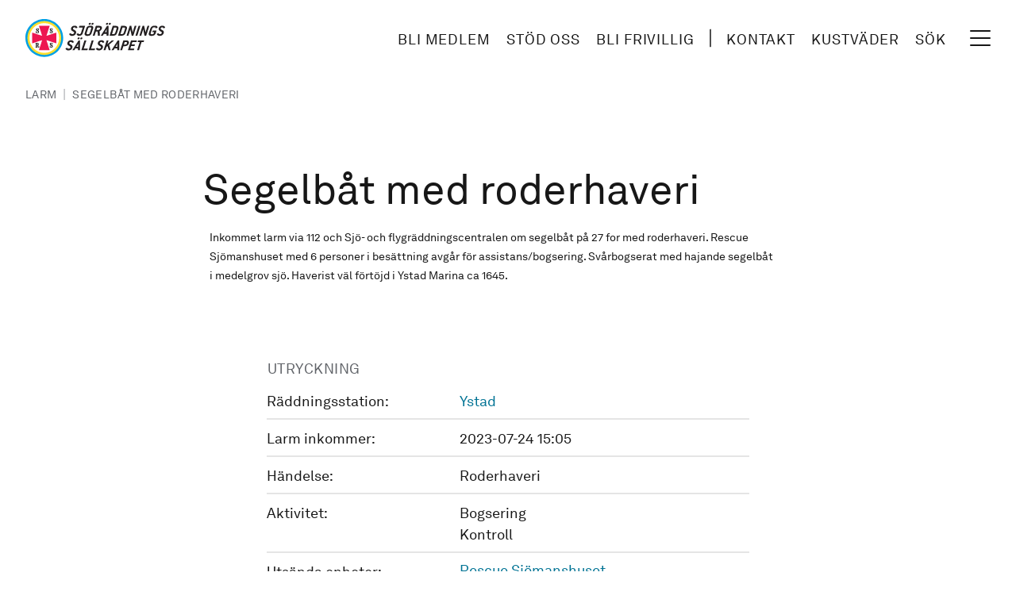

--- FILE ---
content_type: text/html; charset=UTF-8
request_url: https://www.sjoraddning.se/larm/segelbat-med-roderhaveri-3
body_size: 15933
content:
<!DOCTYPE html>
<html lang="sv" dir="ltr" prefix="og: https://ogp.me/ns#">
  <head>
    <meta charset="utf-8" />
<meta name="description" content="Inkommet larm via 112 och Sjö- och flygräddningscentralen om segelbåt på 27 for med roderhaveri. Rescue Sjömanshuset med 6 personer i besättning avgår för assistans/bogsering. Svårbogserat med hajande segelbåt i medelgrov sjö. Haverist väl förtöjd i Ystad Marina ca 1645." />
<link rel="canonical" href="https://www.sjoraddning.se/larm/segelbat-med-roderhaveri-3" />
<link rel="shortlink" href="https://www.sjoraddning.se/larm/segelbat-med-roderhaveri-3" />
<meta property="og:site_name" content="Sjöräddningssällskapet" />
<meta property="og:type" content="Larm" />
<meta property="og:url" content="https://www.sjoraddning.se/larm/segelbat-med-roderhaveri-3" />
<meta property="og:title" content="Segelbåt med roderhaveri, 24 jul 2023 - RS Ystad" />
<meta property="og:description" content="Inkommet larm via 112 och Sjö- och flygräddningscentralen om segelbåt på 27 for med roderhaveri. Rescue Sjömanshuset med 6 personer i besättning avgår för assistans/bogsering. Svårbogserat med hajande segelbåt i medelgrov sjö. Haverist väl förtöjd i Ystad Marina ca 1645." />
<meta property="og:updated_time" content="2023-07-24T18:16:02+02:00" />
<meta property="article:modified_time" content="2023-07-24T18:16:02+02:00" />
<meta property="article:expiration_time" content="2023-07-24T17:30:01+02:00" />
<meta name="twitter:card" content="summary" />
<meta name="twitter:title" content="Segelbåt med roderhaveri" />
<meta name="twitter:description" content="Inkommet larm via 112 och Sjö- och flygräddningscentralen om segelbåt på 27 for med roderhaveri. Rescue Sjömanshuset med 6 personer i besättning avgår för assistans/bogsering. Svårbogserat med hajande segelbåt i medelgrov sjö. Haverist väl förtöjd i Ystad Marina ca 1645." />
<meta name="twitter:url" content="https://www.sjoraddning.se/larm/segelbat-med-roderhaveri-3" />
<meta name="Generator" content="Drupal 10 (https://www.drupal.org)" />
<meta name="MobileOptimized" content="width" />
<meta name="HandheldFriendly" content="true" />
<meta name="viewport" content="width=device-width, initial-scale=1.0" />
<script type="text/javascript" id="CookieConsent" src="https://policy.app.cookieinformation.com/uc.js" data-culture="sv" data-iab-enabled></script>
<script type="application/ld+json">{
    "@context": "https://schema.org",
    "@graph": [
        {
            "@type": "Article",
            "name": "Segelbåt med roderhaveri",
            "headline": "Segelbåt med roderhaveri",
            "description": "Inkommet larm via 112 och Sjö- och flygräddningscentralen om segelbåt på 27 for med roderhaveri. Rescue Sjömanshuset med 6 personer i besättning avgår för assistans/bogsering. Svårbogserat med hajande segelbåt i medelgrov sjö. Haverist väl förtöjd i Ystad Marina ca 1645.",
            "datePublished": "2023-07-24T17:30:01+0200"
        }
    ]
}</script>
<link rel="icon" href="/themes/custom/ssrs/favicon.ico" type="image/vnd.microsoft.icon" />
<script src="/sites/default/files/google_tag/www_sjoraddning_se/google_tag.script.js?t90oi5" defer></script>

    <title>Segelbåt med roderhaveri, 24 jul 2023 - RS Ystad</title>
    <link rel="stylesheet" media="all" href="/sites/default/files/css/css_Q7z0anOGDwl1GG-z4tPzhr89y7zLfmOuYu6iFF1Dx5s.css?delta=0&amp;language=sv&amp;theme=ssrs&amp;include=eJwlyFEKACEIBcALJR4pjBUJLJdeP92-oq-BAQbYPIo4YS6v3dJVv2wR5pqb_PyG3tCZhIWpjYtAN4fQGlE" />
<link rel="stylesheet" media="all" href="/sites/default/files/css/css_Dlp2c2_PEQOTLvPtpmBVcliKKZPUuseouSS8a4yf8xQ.css?delta=1&amp;language=sv&amp;theme=ssrs&amp;include=eJwlyFEKACEIBcALJR4pjBUJLJdeP92-oq-BAQbYPIo4YS6v3dJVv2wR5pqb_PyG3tCZhIWpjYtAN4fQGlE" />

    
    <link rel="apple-touch-icon" sizes="180x180" href="/themes/custom/ssrs/dist/images/favicons/apple-touch-icon.png">
    <link rel="icon" type="image/png" sizes="32x32" href="/themes/custom/ssrs/dist/images/favicons/favicon-32x32.png">
    <link rel="icon" type="image/png" sizes="16x16" href="/themes/custom/ssrs/dist/images/favicons/favicon-16x16.png">
    <link rel="manifest" href="/themes/custom/ssrs/dist/images/favicons/site.webmanifest">
    <link rel="mask-icon" href="/themes/custom/ssrs/dist/images/favicons/safari-pinned-tab.svg" color="#000000">
    <meta name="msapplication-TileColor" content="#ffffff">
    <meta name="msapplication-config" content="/themes/custom/ssrs/dist/images/favicons/browserconfig.xml">
    <meta name="theme-color" content="#ffffff">
    <meta name="format-detection" content="telephone=no">
    <link rel="preconnect" href="https://fonts.googleapis.com">
    <link rel="preconnect" href="https://fonts.gstatic.com" crossorigin>
    <link href="https://fonts.googleapis.com/css2?family=Libre+Baskerville:ital,wght@0,400;0,700;1,400&display=swap" rel="stylesheet">
  </head>
  <body class="antialiased has-no-js bg-gradient-to-br from-[#FBFCFD] to-[#EBEDEE] text-neutral-900 page-node-type--report">
        <a href="#main-content" class="sr-only focus:not-sr-only">
      Hoppa till huvudinnehåll
    </a>
    <noscript><iframe src="https://www.googletagmanager.com/ns.html?id=GTM-M8MBKFG" height="0" width="0" style="display:none;visibility:hidden"></iframe></noscript>
      <div class="flex flex-col" data-off-canvas-main-canvas>
    <div class="relative flex flex-col min-h-screen">
  <header class="px-[.75rem] py-[.75rem] z-50 bg-white md:px-6 md:py-4 xl:px-8 xl:py-6" role="banner">
  <div class="flex justify-between items-center">
    <div class="flex flex-shrink-0">
        <div class="flex flex-col w-full --branding">
    <div id="block-ssrs-branding">
  
    
        <a class="flex items-center" href="/" title="Home" rel="home">
      <svg title="Site logotype" class="hidden fl:block h-10 xl:h-12 2xl:h-14" fill="none" xmlns="http://www.w3.org/2000/svg" viewBox="0 0 250 68">
        <path d="M110.513 55.733h-10.171c-.205 0-.266-.084-.204-.278l5.409-17.008c.063-.195.177-.279.381-.279h2.843c.175 0 .265.084.204.28l-4.479 14.08c-.062.194-.001.278.204.278h6.743c.175 0 .267.084.204.278l-.754 2.37c-.061.195-.175.28-.38.28ZM123.592 55.733h-10.17c-.205 0-.266-.084-.204-.278l5.409-17.008c.063-.195.177-.279.381-.279h2.842c.176 0 .266.084.204.28l-4.478 14.08c-.062.194-.001.278.204.278h6.743c.176 0 .267.084.204.278l-.754 2.37c-.061.195-.176.28-.381.28ZM94.358 49.155c-.01.029.002.084-.007.112-.054.168-.196.251-.402.251h-2.136c-.204 0-.294-.083-.24-.251.007-.028.054-.083.064-.112l2.165-3.68c.083-.166.34-.618.819-1.482h.087c-.098.864-.122 1.316-.145 1.482l-.205 3.68Zm3.464 6.218-.032-17.008c-.015-.14-.086-.195-.231-.195h-2.107c-.175 0-.251.056-.354.195L84.25 55.373c-.018.056-.056.084-.065.112-.053.166.038.25.242.25h2.923c.146 0 .28-.056.354-.195l1.809-2.928c.073-.14.17-.167.346-.167h4.184c.176 0 .254.028.239.167l-.053 2.928c-.015.139.054.196.23.196h2.955c.205 0 .348-.085.402-.251.009-.028-.012-.056.006-.112Zm4.154-20.883c.312-.976-.239-1.729-1.264-1.729-1.023 0-2.053.753-2.364 1.729-.318 1.004.212 1.729 1.265 1.729 1.024 0 2.053-.752 2.363-1.73Zm-4.943 0c.31-.976-.24-1.729-1.265-1.729-1.023 0-2.053.753-2.364 1.729-.318 1.004.211 1.729 1.265 1.729 1.023 0 2.053-.752 2.364-1.73ZM164.387 49.153c-.01.029.003.084-.007.112-.053.168-.196.25-.401.25h-2.136c-.204 0-.295-.082-.241-.25.008-.028.055-.083.064-.112l2.165-3.68c.083-.167.34-.618.819-1.482h.088c-.1.864-.123 1.315-.147 1.482l-.204 3.68Zm3.465 6.218-.034-17.008c-.013-.14-.084-.195-.231-.195h-2.106c-.175 0-.252.056-.354.195l-10.851 17.008c-.018.056-.056.084-.065.111-.053.167.038.251.242.251h2.926c.147 0 .281-.056.355-.195l1.808-2.928c.074-.14.171-.167.347-.167h4.182c.177 0 .255.028.241.167l-.055 2.928c-.014.139.056.195.231.195h2.955c.205 0 .349-.084.401-.25.01-.028-.01-.056.008-.112ZM152.471 55.511c-.036.112-.189.224-.393.224l-2.675-.002c-.172 0-.222-.139-.222-.139s-1.982-6.794-2.054-6.998c-.073-.203-.224-.273-.48-.056-.256.218-1.639 1.478-1.639 1.478l-1.729 5.437c-.062.194-.177.278-.381.278h-2.78c-.204 0-.266-.084-.204-.278l5.408-17.008c.063-.195.177-.279.382-.279h2.779c.176 0 .267.084.204.28 0 0-1.838 5.777-1.924 6.063-.087.286.012.429.327.144.314-.285 7.434-6.375 7.434-6.375s.126-.112.269-.112h3.316c.205 0 .296.084.251.224a.624.624 0 0 1-.159.222s-8.22 7.048-8.333 7.155c-.113.107-.129.18-.097.308.032.126 2.704 9.238 2.704 9.238a.463.463 0 0 1-.004.196ZM181.731 43.532c-.354 1.116-1.574 2.008-2.745 2.008h-2.414c-.205 0-.267-.084-.204-.28l1.232-3.886c.063-.194.177-.278.381-.278h2.414c1.171 0 1.815.92 1.469 2.007l-.133.429Zm3.342-.232c.964-3.118-.904-5.132-4.028-5.132h-5.497c-.205 0-.319.084-.382.28l-5.409 17.007c-.061.194 0 .278.205.278h2.779c.204 0 .319-.084.381-.278l2.137-6.71c.062-.194.177-.278.382-.278h2.415c4.001 0 6.035-2.063 6.948-4.935l.069-.232ZM193.714 55.733h-10.013c-.206 0-.267-.084-.204-.278l5.409-17.008c.061-.195.176-.279.381-.279h10.014c.175 0 .265.084.203.28l-.754 2.37c-.062.194-.176.278-.38.278h-6.65c-.205 0-.319.084-.382.278l-1.178 3.71c-.062.194-.001.278.203.278h5.392c.204 0 .265.084.204.278l-.755 2.37c-.062.195-.176.28-.381.28h-5.391c-.204 0-.318.083-.38.278l-1.259 3.96c-.063.194-.002.278.203.278h6.648c.176 0 .267.084.205.278l-.753 2.37c-.063.195-.177.28-.382.28ZM211.352 41.096h-3.189c-.204 0-.318.084-.381.278l-4.478 14.08c-.061.195-.177.28-.381.28h-2.751c-.204 0-.265-.085-.203-.28l4.479-14.08c.061-.194 0-.278-.205-.278h-3.189c-.204 0-.265-.084-.204-.279l.754-2.37c.061-.195.177-.279.381-.279h10.298c.176 0 .267.084.205.28l-.754 2.37c-.062.194-.176.278-.382.278ZM78.7 42.567c-.418 1.31.6 1.961 2.365 2.853 2.666 1.351 3.853 3.009 2.98 5.754-.966 3.04-3.492 4.841-6.823 4.841h-.666c-1.961 0-3.326-.99-3.888-1.635-.715-.826-1.008-1.46-.919-1.74.017-.054.102-.139.237-.194 0 0 2.285-1.068 2.44-1.13.283-.114.37.008.574.45.278.604.963 1.182 2.007 1.182h.487c1.141 0 2.694-.813 3.088-1.914.574-1.61-.589-2.188-2.216-3.051-2.744-1.476-3.847-3.367-3.048-5.876.913-2.871 3.3-4.245 6.55-4.245h.438c1.251 0 2.434.617 3.07 1.174.894.781 1.32 2.006 1.214 2.339-.035.112-.112.167-.246.224l-2.312 1.016c-.067.029-.126.029-.156.029-.146 0-.152-.168-.247-.418-.273-.893-1.137-1.374-2.044-1.374h-.377c-1.14 0-2.145.573-2.508 1.715ZM133.218 42.567c-.416 1.31.601 1.961 2.366 2.853 2.667 1.351 3.854 3.009 2.981 5.754-.967 3.04-3.493 4.841-6.824 4.841h-.667c-1.959 0-3.325-.99-3.886-1.635-.716-.826-1.008-1.46-.921-1.74.018-.054.103-.139.238-.194 0 0 2.285-1.068 2.439-1.13.284-.114.372.008.575.45.278.604.963 1.182 2.007 1.182h.486c1.142 0 2.695-.813 3.089-1.914.574-1.61-.589-2.188-2.216-3.051-2.744-1.476-3.846-3.367-3.048-5.876.914-2.871 3.3-4.245 6.55-4.245h.439c1.25 0 2.433.617 3.07 1.174.893.781 1.32 2.006 1.213 2.339-.035.112-.112.167-.246.224l-2.312 1.016c-.067.029-.126.029-.156.029-.146 0-.152-.168-.247-.418-.272-.893-1.137-1.374-2.043-1.374h-.378c-1.14 0-2.145.573-2.509 1.715ZM115.162 25.087c-.362 1.143-1.544 2.008-2.714 2.008h-1.435c-1.169 0-1.822-.893-1.468-2.008l2.625-8.253c.355-1.114 1.575-2.007 2.745-2.007h1.435c1.169 0 1.802.864 1.438 2.007l-2.626 8.253Zm3.365 0 2.626-8.253c.94-2.955-.596-4.935-3.872-4.935h-1.435c-3.891 0-6.045 1.896-7.011 4.935l-2.624 8.253c-.941 2.956.565 4.935 3.871 4.935h1.435c4.031 0 6.07-1.978 7.01-4.935Zm3.405-16.589c.31-.977-.241-1.728-1.265-1.728s-2.053.751-2.363 1.728c-.32 1.003.21 1.728 1.264 1.728 1.023 0 2.053-.752 2.364-1.728Zm-4.945 0c.31-.977-.24-1.728-1.265-1.728-1.023 0-2.052.751-2.362 1.728-.32 1.003.21 1.728 1.263 1.728 1.024 0 2.053-.752 2.364-1.728ZM133.408 17.377c-.354 1.115-1.604 2.008-2.745 2.008h-3.218c-.206 0-.267-.085-.204-.279l1.179-3.709c.063-.194.177-.278.382-.278h3.217c1.141 0 1.814.92 1.469 2.007l-.08.251Zm-.195 12.017-.337-7.497s-.01-.144.067-.202c.077-.058.669-.397 1.471-1.019.784-.61 1.824-1.71 2.241-3.02l.088-.279c1.011-3.178-.853-5.185-4.106-5.185h-6.269c-.204 0-.319.083-.381.278l-5.409 17.008c-.063.194-.002.278.204.278h2.779c.204 0 .319-.084.382-.278l2.189-6.887c.063-.195.176-.279.382-.279h2.603c.165 0 .181.167.181.167l.323 7.082c.043.139.114.195.202.195h3.012c.205 0 .32-.084.364-.223a.264.264 0 0 0 .014-.14ZM145.22 23.163c-.01.029.002.084-.008.112-.053.168-.195.25-.401.25h-2.137c-.204 0-.294-.082-.241-.25.008-.028.056-.083.065-.112l2.166-3.68c.082-.167.339-.618.819-1.482h.087c-.1.864-.122 1.315-.146 1.483l-.204 3.679Zm3.464 6.217-.034-17.007c-.013-.14-.084-.194-.23-.194h-2.106c-.176 0-.252.054-.355.194L135.108 29.38c-.018.057-.055.085-.065.112-.053.167.037.251.243.251h2.925c.146 0 .281-.056.354-.195l1.809-2.928c.073-.14.171-.167.346-.167h4.183c.177 0 .255.027.241.167l-.054 2.928c-.014.139.055.195.23.195h2.956c.204 0 .348-.084.401-.25.01-.028-.011-.056.007-.113Zm4.154-20.882c.311-.977-.24-1.728-1.264-1.728s-2.053.751-2.364 1.728c-.319 1.003.212 1.728 1.265 1.728 1.024 0 2.053-.752 2.363-1.728Zm-4.944 0c.311-.977-.241-1.728-1.264-1.728-1.025 0-2.053.751-2.364 1.728-.32 1.003.211 1.728 1.265 1.728 1.023 0 2.053-.752 2.363-1.728ZM160.722 24.822c-.354 1.114-1.575 2.007-2.745 2.007h-2.75c-.205 0-.266-.084-.204-.279l3.547-11.153c.063-.194.177-.278.381-.278h2.75c1.141 0 1.814.92 1.468 2.007l-2.447 7.696Zm3.415-.251 2.287-7.194c1.012-3.178-1.165-5.185-4.168-5.185h-5.738c-.205 0-.319.083-.381.278l-5.41 17.008c-.062.194 0 .278.205.278h6.114c4.005 0 6.08-2.006 7.091-5.185ZM175.877 24.822c-.355 1.114-1.575 2.007-2.745 2.007h-2.75c-.204 0-.266-.084-.204-.279l3.548-11.153c.062-.194.176-.278.38-.278h2.75c1.141 0 1.814.92 1.468 2.007l-2.447 7.696Zm3.415-.251 2.287-7.194c1.012-3.178-1.165-5.185-4.168-5.185h-5.737c-.206 0-.32.083-.382.278l-5.41 17.008c-.061.194 0 .278.205.278h6.114c4.005 0 6.08-2.006 7.091-5.185ZM192.883 29.757h-2.428c-.176 0-.22-.14-.22-.14l-2.432-11.207-3.375 11.068c-.062.194-.176.279-.38.279h-2.721c-.205 0-.267-.085-.205-.279l5.41-17.007c.062-.195.176-.279.381-.279h2.457a.23.23 0 0 1 .22.139l2.368 11.32 3.439-11.18c.062-.195.176-.279.381-.279h2.691c.176 0 .267.084.204.279l-5.409 17.007c-.061.194-.176.279-.381.279ZM215.857 29.757h-2.428c-.176 0-.219-.14-.219-.14l-2.433-11.207-3.375 11.068c-.061.194-.176.279-.38.279h-2.721c-.205 0-.266-.085-.204-.279l5.409-17.007c.063-.195.176-.279.381-.279h2.458a.23.23 0 0 1 .219.139l2.369 11.32 3.438-11.18c.062-.195.176-.279.382-.279h2.691c.176 0 .266.084.204.279l-5.409 17.007c-.062.194-.177.279-.382.279ZM199.974 29.756h-2.78c-.205 0-.266-.084-.204-.278l5.409-17.008c.063-.195.177-.278.382-.278h2.779c.175 0 .266.083.204.278l-5.41 17.008c-.061.194-.176.278-.38.278ZM235.446 12.822c.892.78 1.226 2.034 1.121 2.37-.027.082-.112.167-.247.221l-2.709 1.2c-.067.027-.126.027-.155.027-.175 0-.181-.167-.258-.473-.223-.864-.461-1.339-1.476-1.339h-2.088c-1.17 0-2.39.893-2.745 2.008l-2.625 8.253c-.354 1.114.298 2.007 1.468 2.007h1.434c1.171 0 2.353-.865 2.716-2.007l.416-1.311c.063-.194-.028-.279-.203-.279h-2.751c-.204 0-.265-.084-.203-.278l.753-2.37c.063-.195.177-.28.381-.28h6.116c.204 0 .265.085.203.28l-1.348 4.238c-.939 2.956-2.896 4.934-7.01 4.934h-1.435c-3.306 0-4.812-1.979-3.871-4.934l2.624-8.253c.94-2.955 3.735-4.935 7.011-4.935h1.838c1.345 0 2.33.307 3.043.92ZM85.225 16.575c-.418 1.31.6 1.962 2.364 2.854 2.667 1.35 3.854 3.008 2.981 5.753-.966 3.04-3.492 4.841-6.824 4.841h-.666c-1.96 0-3.326-.99-3.887-1.634-.715-.827-1.008-1.461-.92-1.74.017-.055.103-.14.238-.194 0 0 2.284-1.068 2.439-1.13.284-.115.37.007.575.45.277.604.963 1.182 2.007 1.182h.487c1.14 0 2.693-.813 3.087-1.915.575-1.61-.588-2.188-2.215-3.051-2.744-1.476-3.847-3.366-3.05-5.876.915-2.87 3.301-4.245 6.551-4.245h.44c1.25 0 2.433.618 3.07 1.175.893.78 1.319 2.005 1.213 2.339-.036.111-.112.167-.247.223l-2.312 1.016c-.067.03-.126.03-.155.03-.147 0-.153-.169-.248-.42-.272-.892-1.136-1.373-2.043-1.373h-.377c-1.14 0-2.145.573-2.508 1.715ZM242.094 16.575c-.418 1.31.6 1.962 2.364 2.854 2.667 1.35 3.855 3.008 2.981 5.753-.966 3.04-3.492 4.841-6.824 4.841h-.666c-1.96 0-3.326-.99-3.887-1.634-.716-.827-1.007-1.461-.919-1.74.017-.055.102-.14.237-.194 0 0 2.285-1.068 2.439-1.13.284-.115.371.007.574.45.278.604.965 1.182 2.008 1.182h.486c1.142 0 2.694-.813 3.088-1.915.574-1.61-.589-2.188-2.215-3.051-2.744-1.476-3.847-3.366-3.049-5.876.914-2.87 3.3-4.245 6.55-4.245h.439c1.25 0 2.434.618 3.07 1.175.894.78 1.321 2.005 1.214 2.339-.036.111-.112.167-.246.223l-2.313 1.016c-.067.03-.126.03-.155.03-.146 0-.152-.169-.248-.42-.272-.892-1.136-1.373-2.043-1.373h-.377c-1.14 0-2.145.573-2.508 1.715ZM106.763 12.47c.063-.195-.028-.278-.203-.278h-9.65c-.204 0-.318.083-.38.278l-.754 2.37c-.061.196 0 .28.205.28h6.281c.206 0 .267.083.204.278l-2.86 8.974c-.612 1.955-1.754 2.663-2.927 2.663-.906 0-1.486-.284-1.864-1.17-.135-.318-.247-.584-.574-.45-.327.134-2.432 1.053-2.432 1.053-.165.056-.25.134-.255.25-.032.609 1.156 3.318 4.399 3.318 3.89 0 5.819-1.807 6.882-5.213l3.928-12.353Z" fill="#231F20"/>
        <path fill-rule="evenodd" clip-rule="evenodd" d="M67.645 33.822c0 18.678-15.145 33.825-33.82 33.825C15.142 67.647 0 52.5 0 33.822 0 15.146 15.143 0 33.824 0c18.676 0 33.82 15.146 33.82 33.822Z" fill="#00A0E4"/>
        <path fill-rule="evenodd" clip-rule="evenodd" d="M64.001 33.823c0 16.668-13.51 30.18-30.175 30.18-16.67 0-30.18-13.512-30.18-30.18 0-16.665 13.51-30.178 30.18-30.178C50.49 3.645 64 17.158 64 33.823Z" fill="#FFDE2D"/>
        <path fill-rule="evenodd" clip-rule="evenodd" d="M60.36 33.826c0 14.657-11.884 26.54-26.537 26.54-14.656 0-26.54-11.883-26.54-26.54 0-14.655 11.884-26.535 26.54-26.535 14.653 0 26.537 11.88 26.537 26.535Z" fill="#fff"/>
        <path d="m55.473 24.404-.144-.154-17.382 5.639-.2-.194 5.636-17.385-.153-.149H24.41l-.155.149 5.638 17.385-.2.194L12.31 24.25l-.141.16v18.819l.141.15 17.383-5.635.2.195-5.638 17.388.153.145h18.826l.149-.145-5.636-17.388.2-.195 17.382 5.635.144-.148V24.404Z" fill="#ED1651"/><path d="M20.517 43.543h.57c.862 0 1.214.377 1.214 1.282 0 .91-.352 1.296-1.214 1.296h-.57v-2.578Zm0 5.747v-2.213h.48c.797 0 .797.526.826 1.584.035 1.553.366 2.298 1.59 2.298 1.064 0 1.468-.59 1.468-1.967v-.133h-.636c0 .097.01.176.01.259 0 .511-.134.758-.366.758-.313 0-.297-.49-.35-1.294-.061-1.065-.353-1.588-1.377-1.807 1.214-.081 1.835-.725 1.835-1.912 0-1.717-.975-2.284-3.138-2.284H18.11v.964c.522.015.683.108.683.574v5.173c0 .472-.161.565-.683.575v.967h3.087v-.967c-.516-.01-.681-.103-.681-.575ZM18.992 21.54h.935c.115 1.74.976 2.71 1.912 2.71.566 0 .991-.34.991-.866 0-.594-.32-.991-.991-1.432-.822-.549-1.352-.921-1.669-1.189-.72-.611-1.127-1.1-1.127-1.983 0-1.27.967-2.193 2.23-2.193.77 0 1.38.208 1.847.713l.33-.513h.735v3.075h-.94c-.099-1.51-.772-2.32-1.63-2.32-.612 0-.936.319-.936.781 0 .581.503.914 1.388 1.47 1.482.934 2.316 1.62 2.316 3.053 0 1.462-.975 2.393-2.419 2.393-.719 0-1.401-.26-1.87-.769l-.358.568h-.744V21.54ZM43.605 21.54h.938c.113 1.74.973 2.71 1.908 2.71.567 0 .991-.34.991-.866 0-.594-.32-.991-.989-1.432-.824-.549-1.352-.921-1.669-1.189-.72-.611-1.127-1.1-1.127-1.983 0-1.27.968-2.193 2.23-2.193.771 0 1.378.208 1.846.713l.33-.513h.733v3.075h-.934c-.1-1.51-.773-2.32-1.635-2.32-.61 0-.935.319-.935.781 0 .581.503.914 1.388 1.47 1.482.934 2.315 1.62 2.315 3.053 0 1.462-.978 2.393-2.416 2.393-.721 0-1.405-.26-1.874-.769l-.355.568h-.745V21.54ZM43.605 47.336h.938c.113 1.738.973 2.705 1.908 2.705.567 0 .991-.34.991-.86 0-.597-.32-.995-.989-1.435-.824-.55-1.352-.923-1.669-1.19-.72-.608-1.127-1.098-1.127-1.98 0-1.273.968-2.196 2.23-2.196.771 0 1.378.214 1.846.711l.33-.51h.733v3.074h-.934c-.1-1.513-.773-2.319-1.635-2.319-.61 0-.935.318-.935.782 0 .582.503.907 1.388 1.465 1.482.94 2.315 1.624 2.315 3.057 0 1.457-.978 2.395-2.416 2.395-.721 0-1.405-.262-1.874-.774l-.355.572h-.745v-3.497Z" fill="#231F20"/>
      </svg>
      <svg title="Site logotype" class="h-8 fl:hidden" fill="none" xmlns="http://www.w3.org/2000/svg" viewBox="0 0 68 68">
        <path fill-rule="evenodd" clip-rule="evenodd" d="M67.645 33.822c0 18.678-15.145 33.825-33.82 33.825C15.142 67.647 0 52.5 0 33.822 0 15.146 15.143 0 33.824 0c18.676 0 33.82 15.146 33.82 33.822Z" fill="#00A0E4"/>
        <path fill-rule="evenodd" clip-rule="evenodd" d="M64.001 33.823c0 16.668-13.51 30.18-30.175 30.18-16.67 0-30.18-13.512-30.18-30.18 0-16.665 13.51-30.178 30.18-30.178C50.49 3.645 64 17.158 64 33.823Z" fill="#FFDE2D"/>
        <path fill-rule="evenodd" clip-rule="evenodd" d="M60.36 33.826c0 14.657-11.884 26.54-26.537 26.54-14.656 0-26.54-11.883-26.54-26.54 0-14.655 11.884-26.535 26.54-26.535 14.653 0 26.537 11.88 26.537 26.535Z" fill="#fff"/>
        <path d="m55.473 24.404-.144-.154-17.382 5.639-.2-.194 5.636-17.385-.153-.149H24.41l-.155.149 5.638 17.385-.2.194L12.31 24.25l-.141.16v18.819l.141.15 17.383-5.635.2.195-5.638 17.388.153.145h18.826l.149-.145-5.636-17.388.2-.195 17.382 5.635.144-.148V24.404Z" fill="#ED1651"/><path d="M20.517 43.543h.57c.862 0 1.214.377 1.214 1.282 0 .91-.352 1.296-1.214 1.296h-.57v-2.578Zm0 5.747v-2.213h.48c.797 0 .797.526.826 1.584.035 1.553.366 2.298 1.59 2.298 1.064 0 1.468-.59 1.468-1.967v-.133h-.636c0 .097.01.176.01.259 0 .511-.134.758-.366.758-.313 0-.297-.49-.35-1.294-.061-1.065-.353-1.588-1.377-1.807 1.214-.081 1.835-.725 1.835-1.912 0-1.717-.975-2.284-3.138-2.284H18.11v.964c.522.015.683.108.683.574v5.173c0 .472-.161.565-.683.575v.967h3.087v-.967c-.516-.01-.681-.103-.681-.575ZM18.992 21.54h.935c.115 1.74.976 2.71 1.912 2.71.566 0 .991-.34.991-.866 0-.594-.32-.991-.991-1.432-.822-.549-1.352-.921-1.669-1.189-.72-.611-1.127-1.1-1.127-1.983 0-1.27.967-2.193 2.23-2.193.77 0 1.38.208 1.847.713l.33-.513h.735v3.075h-.94c-.099-1.51-.772-2.32-1.63-2.32-.612 0-.936.319-.936.781 0 .581.503.914 1.388 1.47 1.482.934 2.316 1.62 2.316 3.053 0 1.462-.975 2.393-2.419 2.393-.719 0-1.401-.26-1.87-.769l-.358.568h-.744V21.54ZM43.605 21.54h.938c.113 1.74.973 2.71 1.908 2.71.567 0 .991-.34.991-.866 0-.594-.32-.991-.989-1.432-.824-.549-1.352-.921-1.669-1.189-.72-.611-1.127-1.1-1.127-1.983 0-1.27.968-2.193 2.23-2.193.771 0 1.378.208 1.846.713l.33-.513h.733v3.075h-.934c-.1-1.51-.773-2.32-1.635-2.32-.61 0-.935.319-.935.781 0 .581.503.914 1.388 1.47 1.482.934 2.315 1.62 2.315 3.053 0 1.462-.978 2.393-2.416 2.393-.721 0-1.405-.26-1.874-.769l-.355.568h-.745V21.54ZM43.605 47.336h.938c.113 1.738.973 2.705 1.908 2.705.567 0 .991-.34.991-.86 0-.597-.32-.995-.989-1.435-.824-.55-1.352-.923-1.669-1.19-.72-.608-1.127-1.098-1.127-1.98 0-1.273.968-2.196 2.23-2.196.771 0 1.378.214 1.846.711l.33-.51h.733v3.074h-.934c-.1-1.513-.773-2.319-1.635-2.319-.61 0-.935.318-.935.782 0 .582.503.907 1.388 1.465 1.482.94 2.315 1.624 2.315 3.057 0 1.457-.978 2.395-2.416 2.395-.721 0-1.405-.262-1.874-.774l-.355.572h-.745v-3.497Z" fill="#231F20"/>
      </svg>
    </a>
        <a class="sr-only" href="https://www.sjoraddning.se/" title="Home" rel="home">Sjöräddningssällskapet</a>
    
</div>

  </div>

    </div>
    <div class="flex items-center md:absolute md:right-12">
      <nav role="call to action and tools navigation" aria-labelledby="block-ssrs-cta-and-tools-menu" class="flex items-center sm:mr-4 lg:mr-6 xl:mr-8">
          
        
  
  
            <ul class="menu-cta list-style-none">
                         <li  class="inline-block">
        <a href="/medlemskap/bli-medlem" class="block py-1 px-1 font-sans text-neutral-900 text-xs uppercase tracking-wider underline-offset-8 hover:underline focus:underline xs:py-1 xs:px-2 xs:text-sm sm:pb-[.125rem] fl:decoration-2 fl:text-base xl:text-md 2xl:text-lg 2xl:px-4" data-drupal-link-system-path="medlemskap/bli-medlem">Bli medlem</a>
                      </li>
                     <li  class="inline-block">
        <a href="/stod-oss" class="block py-1 px-1 font-sans text-neutral-900 text-xs uppercase tracking-wider underline-offset-8 hover:underline focus:underline xs:py-1 xs:px-2 xs:text-sm sm:pb-[.125rem] fl:decoration-2 fl:text-base xl:text-md 2xl:text-lg 2xl:px-4" data-drupal-link-system-path="node/4100">Stöd oss</a>
                      </li>
                     <li  class="inline-block">
        <a href="/frivilliga-sjoraddare" class="block py-1 px-1 font-sans text-neutral-900 text-xs uppercase tracking-wider underline-offset-8 hover:underline focus:underline xs:py-1 xs:px-2 xs:text-sm sm:pb-[.125rem] fl:decoration-2 fl:text-base xl:text-md 2xl:text-lg 2xl:px-4" data-drupal-link-system-path="node/4204">Bli frivillig</a>
                      </li>
        </ul>
  


  

        <svg title="Line icon" class="hidden sm:w-4 lg:w-6 2xl:w-8 sm:block fl:hidden" fill="none" xmlns="http://www.w3.org/2000/svg" viewBox="0 0 48 48"><path fill-rule="evenodd" clip-rule="evenodd" d="M23.5 1.5a1 1 0 0 1 1 1v43a1 1 0 1 1-2 0v-43a1 1 0 0 1 1-1Z" fill="#171717"/></svg>
        <svg title="Line icon" class="hidden w-6 fl:block 2xl:w-8 5xl:w-10" fill="none" xmlns="http://www.w3.org/2000/svg" viewBox="0 0 48 48"><path fill-rule="evenodd" clip-rule="evenodd" d="M24.5 1.5a1 1 0 0 1 1 1v43a1 1 0 0 1-1 1h-1a1 1 0 0 1-1-1v-43a1 1 0 0 1 1-1h1Z" fill="#171717"/></svg>
        <div class="hidden sm:block">
            
        
  
  
            <ul class="list-style-none flex flex-col sm:block">
                         <li  class="inline-block px-6 py-3 first:pt-6 last:pb-6 sm:p-0 sm:first:pt-0 sm:last:pb-0">
        <a href="/kontakt" class="block font-sans text-neutral-900 text-md uppercase decoration-2 underline-offset-8 tracking-wider hover:underline focus:underline sm:py-1 sm:px-2 sm:pb-[.125rem] sm:text-sm fl:text-base xl:text-md 2xl:text-lg 2xl:px-4" data-drupal-link-system-path="node/4098">Kontakt</a>
                      </li>
                     <li  class="inline-block px-6 py-3 first:pt-6 last:pb-6 sm:p-0 sm:first:pt-0 sm:last:pb-0">
        <a href="/vader" class="block font-sans text-neutral-900 text-md uppercase decoration-2 underline-offset-8 tracking-wider hover:underline focus:underline sm:py-1 sm:px-2 sm:pb-[.125rem] sm:text-sm fl:text-base xl:text-md 2xl:text-lg 2xl:px-4" data-drupal-link-system-path="node/4097">Kustväder</a>
                      </li>
                     <li  class="inline-block px-6 py-3 first:pt-6 last:pb-6 sm:p-0 sm:first:pt-0 sm:last:pb-0">
        <a href="/sok" class="block font-sans text-neutral-900 text-md uppercase decoration-2 underline-offset-8 tracking-wider hover:underline focus:underline sm:py-1 sm:px-2 sm:pb-[.125rem] sm:text-sm fl:text-base xl:text-md 2xl:text-lg 2xl:px-4" data-drupal-link-system-path="sok">Sök</a>
                      </li>
        </ul>
  


  

        </div>
      </nav>
    </div>
    <button class="js-menu-main-open hamburger hamburger--squeeze h-[1.375rem] fl:h-6 3xl:h-8 lg:absolute lg:right-8" aria-expanded="false" aria-haspopup="menu" aria-label="Meny">
      <div class="hamburger-box">
        <div class="hamburger-inner"></div>
      </div>
    </button>
  </div>
</header>

    <main class="relative flex flex-col flex-grow mb-12 md:mb-24" role="main">
        <div class="flex flex-col w-full --pre-content">
    <div id="block-ssrs-breadcrumbs">
  
    
        <nav role="navigation" aria-labelledby="system-breadcrumb">
    <h2 id="system-breadcrumb" class="sr-only">Länkstig</h2>
    <div class="px-4 lg:px-6 pl-4 md:pl-6 xl:pl-8">
      <ol class="list-style-none flex flex-wrap">
                  <li class="inline-flex items-center justify-center uppercase last:mr-0 only:hidden">
                          <a class="block py-3 text-[.625rem] text-gray-700 tracking-wide leading-none underline-offset-4 hover:underline focus:underline xs:text-xs md:text-sm md:py-4" href="/larm">Larm</a><span class="px-2 text-gray-500">|</span>
                      </li>
                  <li class="inline-flex items-center justify-center uppercase last:mr-0 only:hidden">
                          <span class="text-gray-700 leading-none tracking-wide text-[.625rem] xs:text-xs md:text-sm">Segelbåt med roderhaveri</span>
                      </li>
              </ol>
    </div>
  </nav>

  </div>
<div data-drupal-messages-fallback class="hidden"></div>

  </div>

  
  <div class="js-menu-wrapper h-0 w-full sm:absolute sm:top-0 sm:right-0 sm:w-fit sm:-z-50">
    <div class="js-main-navigation-tools -translate-y-1 transition duration-150 ease-[cubic-bezier(0.16,1,0.3,1)] motion-reduce:transition-none motion-reduce:duration-0 bg-yellow-500 w-full transform opacity-0 invisible flex flex-col sm:hidden " style="will-change: transform, opacity;">
        
        
  
  
            <ul class="list-style-none flex flex-col sm:block">
                         <li  class="inline-block px-6 py-3 first:pt-6 last:pb-6 sm:p-0 sm:first:pt-0 sm:last:pb-0">
        <a href="/kontakt" class="block font-sans text-neutral-900 text-md uppercase decoration-2 underline-offset-8 tracking-wider hover:underline focus:underline sm:py-1 sm:px-2 sm:pb-[.125rem] sm:text-sm fl:text-base xl:text-md 2xl:text-lg 2xl:px-4" data-drupal-link-system-path="node/4098">Kontakt</a>
                      </li>
                     <li  class="inline-block px-6 py-3 first:pt-6 last:pb-6 sm:p-0 sm:first:pt-0 sm:last:pb-0">
        <a href="/vader" class="block font-sans text-neutral-900 text-md uppercase decoration-2 underline-offset-8 tracking-wider hover:underline focus:underline sm:py-1 sm:px-2 sm:pb-[.125rem] sm:text-sm fl:text-base xl:text-md 2xl:text-lg 2xl:px-4" data-drupal-link-system-path="node/4097">Kustväder</a>
                      </li>
                     <li  class="inline-block px-6 py-3 first:pt-6 last:pb-6 sm:p-0 sm:first:pt-0 sm:last:pb-0">
        <a href="/sok" class="block font-sans text-neutral-900 text-md uppercase decoration-2 underline-offset-8 tracking-wider hover:underline focus:underline sm:py-1 sm:px-2 sm:pb-[.125rem] sm:text-sm fl:text-base xl:text-md 2xl:text-lg 2xl:px-4" data-drupal-link-system-path="sok">Sök</a>
                      </li>
        </ul>
  


  

    </div>
      

<nav role="navigation" aria-labelledby="block-ssrs-main-menu" id="block-ssrs-main-menu" class="flex items-center w-full sm:w-auto">

      
        

<div class="js-main-navigation -translate-y-1 transition duration-150 ease-[cubic-bezier(0.16,1,0.3,1)] motion-reduce:transition-none motion-reduce:duration-0 bg-gradient-to-b from-neutral-50 to-white w-full transform opacity-0 invisible flex flex-col sm:w-fit" style="will-change: transform, opacity;">

  

  
                  <ul class="flex flex-col sm:pr-24">
      
          
      
      <li  class="flex relative px-6 py-3 first:pt-6 last:pb-6 sm:px-5 sm:py-2 sm:first:pt-4 sm:last:pb-4 lg:inline-flex lg:px-6 lg:py-[.575rem] lg:first:pt-6 lg:last:pb-6">
          <a href="/medlemskap" title="Här kan du läsa om vad som ingår i ditt medlemskap samt bli medlem" class="inline-flex text-md uppercase tracking-wider decoration-2 underline-offset-8 w-full sm:text-sm fl:text-base xl:text-md 2xl:text-lg hover:underline focus:underline" data-drupal-link-system-path="node/4145">Medlemskap</a>
      </li>
          
      
      <li  class="flex relative px-6 py-3 first:pt-6 last:pb-6 sm:px-5 sm:py-2 sm:first:pt-4 sm:last:pb-4 lg:inline-flex lg:px-6 lg:py-[.575rem] lg:first:pt-6 lg:last:pb-6">
          <a href="/stod-oss" class="inline-flex text-md uppercase tracking-wider decoration-2 underline-offset-8 w-full sm:text-sm fl:text-base xl:text-md 2xl:text-lg hover:underline focus:underline" data-drupal-link-system-path="node/4100">Stöd oss</a>
      </li>
          
      
      <li  class="flex relative px-6 py-3 first:pt-6 last:pb-6 sm:px-5 sm:py-2 sm:first:pt-4 sm:last:pb-4 lg:inline-flex lg:px-6 lg:py-[.575rem] lg:first:pt-6 lg:last:pb-6">
          <a href="/frivilliga-sjoraddare" title="Läs mer om hur det är att vara frivillig sjöräddare" class="inline-flex text-md uppercase tracking-wider decoration-2 underline-offset-8 w-full sm:text-sm fl:text-base xl:text-md 2xl:text-lg hover:underline focus:underline" data-drupal-link-system-path="node/4204">Bli frivillig</a>
      </li>
          
      
      <li  class="flex relative px-6 py-3 first:pt-6 last:pb-6 sm:px-5 sm:py-2 sm:first:pt-4 sm:last:pb-4 lg:inline-flex lg:px-6 lg:py-[.575rem] lg:first:pt-6 lg:last:pb-6">
          <a href="/sjosakerhet" title="Bli säkrare på sjön. Här finns information och inspiration för ett tryggare båtliv." class="inline-flex text-md uppercase tracking-wider decoration-2 underline-offset-8 w-full sm:text-sm fl:text-base xl:text-md 2xl:text-lg hover:underline focus:underline" data-drupal-link-system-path="node/4203">Sjösäkerhet</a>
      </li>
          
      
      <li  class="flex relative px-6 py-3 first:pt-6 last:pb-6 sm:px-5 sm:py-2 sm:first:pt-4 sm:last:pb-4 lg:inline-flex lg:px-6 lg:py-[.575rem] lg:first:pt-6 lg:last:pb-6">
          <a href="/larm" class="inline-flex text-md uppercase tracking-wider decoration-2 underline-offset-8 w-full sm:text-sm fl:text-base xl:text-md 2xl:text-lg hover:underline focus:underline" data-drupal-link-system-path="larm">Larm</a>
      </li>
          
      
      <li  class="flex relative px-6 py-3 first:pt-6 last:pb-6 sm:px-5 sm:py-2 sm:first:pt-4 sm:last:pb-4 lg:inline-flex lg:px-6 lg:py-[.575rem] lg:first:pt-6 lg:last:pb-6">
          <a href="/raddningsflotta" class="inline-flex text-md uppercase tracking-wider decoration-2 underline-offset-8 w-full sm:text-sm fl:text-base xl:text-md 2xl:text-lg hover:underline focus:underline" data-drupal-link-system-path="node/4245">Räddningsflotta</a>
      </li>
          
      
      <li  class="flex relative px-6 py-3 first:pt-6 last:pb-6 sm:px-5 sm:py-2 sm:first:pt-4 sm:last:pb-4 lg:inline-flex lg:px-6 lg:py-[.575rem] lg:first:pt-6 lg:last:pb-6">
          <a href="/raddningsstationer" title="/raddningsstationer" class="inline-flex text-md uppercase tracking-wider decoration-2 underline-offset-8 w-full sm:text-sm fl:text-base xl:text-md 2xl:text-lg hover:underline focus:underline" data-drupal-link-system-path="raddningsstationer">Räddningsstationer</a>
      </li>
          
      
      <li  class="flex relative px-6 py-3 first:pt-6 last:pb-6 sm:px-5 sm:py-2 sm:first:pt-4 sm:last:pb-4 lg:inline-flex lg:px-6 lg:py-[.575rem] lg:first:pt-6 lg:last:pb-6">
          <a href="/forskning-och-utveckling" class="inline-flex text-md uppercase tracking-wider decoration-2 underline-offset-8 w-full sm:text-sm fl:text-base xl:text-md 2xl:text-lg hover:underline focus:underline" data-drupal-link-system-path="node/4339">Forskning och utveckling</a>
      </li>
          
      
      <li  class="flex relative px-6 py-3 first:pt-6 last:pb-6 sm:px-5 sm:py-2 sm:first:pt-4 sm:last:pb-4 lg:inline-flex lg:px-6 lg:py-[.575rem] lg:first:pt-6 lg:last:pb-6">
          <a href="/om-oss" title="Läs mer om vår organisation och historia" class="inline-flex text-md uppercase tracking-wider decoration-2 underline-offset-8 w-full sm:text-sm fl:text-base xl:text-md 2xl:text-lg hover:underline focus:underline" data-drupal-link-system-path="node/4206">Om oss</a>
      </li>
      </ul>
    

  <a href="https://webshop.sjoraddning.se/" class="bg-black px-6 py-3 decoration-2 underline-offset-8 sm:px-5 sm:py-2 lg:px-6 lg:py-4 text-white uppercase text-md hover:underline focus:underline hover:text-neutral-900 focus:text-neutral-900 hover:bg-yellow-500 focus:bg-yellow-500 sm:text-sm fl:text-base xl:text-md 2xl:text-lg">
    Webbshop
  </a>
</div>

  </nav>


  </div>

    <a id="main-content" tabindex="-1"></a>
  <div class="w-full">
      <div class="flex flex-col w-full --content">
    <div id="block-ssrs-content">
  
    
      
<article class="mx-auto mt-6 max-w-screen-md md:mt-16">

  <div>
    <h1 class="mt-12 text-6xl leading-tight px-4 md:px-0 md:text-7xl lg:text-[3.25rem]">
Segelbåt med roderhaveri</h1>
    
<div  class="mt-4 mb-8 prose report-body sm:prose-sm md:prose-md mx-4 md:mx-0 md:pl-2">
  
  

      <p>Inkommet larm via 112 och Sjö- och flygräddningscentralen om segelbåt på 27 for med roderhaveri. Rescue Sjömanshuset med 6 personer i besättning avgår för assistans/bogsering. Svårbogserat med hajande segelbåt i medelgrov sjö. Haverist väl förtöjd i Ystad Marina ca 1645.</p>

  </div>

    <section class="bg-white px-4 py-6 md:px-20 md:pt-16 md:pb-14">
      <table class="w-full text-base md:text-md hyphens-auto">
        <tr>
          <th colspan="2" class="text-left text-base md:text-md font-normal font-sans leading-none tracking-wide text-gray-700 uppercase pb-2">Utryckning</th>
        </tr>
                  <tr class="flex py-[0.625rem] shadow-[inset_0_-2px_0_#e5e5e5]">
            <td class="w-2/5 p-0 pr-2 text-base md:text-md leading-relaxed md:leading-normal align-top sm:align-middle">Räddningsstation:</td>
            <td class="w-3/5 p-0 text-base md:text-md leading-relaxed md:leading-normal align-top sm:align-middle"><span class="inline-block text-blue-600 underline-offset-2 hover:text-blue-700 hover:underline focus:text-blue-700 focus:underline">
            <div><a href="/raddningsstationer/ystad" hreflang="sv">Ystad</a></div>
      </span></td>
          </tr>
                          <tr class="flex py-[0.625rem] shadow-[inset_0_-2px_0_#e5e5e5]">
            <td class="w-2/5 p-0 pr-2 text-base md:text-md leading-relaxed md:leading-normal align-top sm:align-middle">Larm inkommer:</td>
            <td class="w-3/5 p-0 text-base md:text-md leading-relaxed md:leading-normal align-top sm:align-middle">
            <div><time datetime="2023-07-24T13:05:00Z">2023-07-24 15:05</time>
</div>
      </td>
          </tr>
                                  <tr class="flex py-[0.625rem] shadow-[inset_0_-2px_0_#e5e5e5]">
            <td class="w-2/5 p-0 pr-2 text-base md:text-md leading-relaxed md:leading-normal align-top sm:align-middle">Händelse:</td>
            <td class="w-3/5 p-0 text-base md:text-md leading-relaxed md:leading-normal align-top sm:align-middle">
      <div>
              <div>Roderhaveri</div>
          </div>
  </td>
          </tr>
                          <tr class="flex py-[0.625rem] shadow-[inset_0_-2px_0_#e5e5e5]">
            <td class="w-2/5 p-0 pr-2 text-base md:text-md leading-relaxed md:leading-normal align-top sm:align-middle">Aktivitet:</td>
            <td class="w-3/5 p-0 text-base md:text-md leading-relaxed md:leading-normal align-top sm:align-middle">
      <div>
              <div>Bogsering</div>
              <div>Kontroll</div>
          </div>
  </td>
          </tr>
                          <tr class="flex py-[0.625rem] shadow-[inset_0_-2px_0_#e5e5e5]">
            <td class="w-2/5 p-0 pr-2 text-base md:text-md leading-relaxed md:leading-normal align-top sm:align-middle">Utsända enheter:</td>
            <td class="w-3/5 p-0 text-base md:text-md leading-relaxed md:leading-normal align-top sm:align-middle">
              
  <div class="text-blue-600 leading-snug underline-offset-2 mb-2 last:mb-0 hover:text-blue-700 hover:underline focus:text-blue-700 focus:underline"><a href="/raddningsflotta/enheter/rescue-sjomanshuset" hreflang="sv">Rescue Sjömanshuset</a></div>

            </td>
          </tr>
                        <tr>
          <td colspan="2" class="py-6"></td>
        </tr>
        <tr>
          <th colspan="2" class="text-left text-base md:text-md font-normal font-sans leading-none tracking-wide text-gray-700 uppercase pb-2">Väderförhållanden</th>
        </tr>
                          <tr class="flex py-[0.625rem] shadow-[inset_0_-2px_0_#e5e5e5]">
            <td class="w-2/5 p-0 pr-2 text-base md:text-md leading-relaxed md:leading-normal align-top sm:align-middle">Vindstyrka:</td>
            <td class="w-3/5 p-0 text-base md:text-md leading-relaxed md:leading-normal align-top sm:align-middle">
            <div>8.0 - 10.7</div>
      </td>
          </tr>
                          <tr class="flex py-[0.625rem] shadow-[inset_0_-2px_0_#e5e5e5]">
            <td class="w-2/5 p-0 pr-2 text-base md:text-md leading-relaxed md:leading-normal align-top sm:align-middle">Vindriktning:</td>
            <td class="w-3/5 p-0 text-base md:text-md leading-relaxed md:leading-normal align-top sm:align-middle">
            <div>SW</div>
      </td>
          </tr>
                          <tr class="flex py-[0.625rem] shadow-[inset_0_-2px_0_#e5e5e5]">
            <td class="w-2/5 p-0 pr-2 text-base md:text-md leading-relaxed md:leading-normal align-top sm:align-middle">Våghöjd:</td>
            <td class="w-3/5 p-0 text-base md:text-md leading-relaxed md:leading-normal align-top sm:align-middle">
            <div>1 - 1.5 m</div>
      </td>
          </tr>
                          <tr class="flex py-[0.625rem] shadow-[inset_0_-2px_0_#e5e5e5]">
            <td class="w-2/5 p-0 pr-2 text-base md:text-md leading-relaxed md:leading-normal align-top sm:align-middle">Siktförhållanden:</td>
            <td class="w-3/5 p-0 text-base md:text-md leading-relaxed md:leading-normal align-top sm:align-middle">
            <div>Mycket god sikt</div>
      </td>
          </tr>
              </table>
    </section>
  </div>
</article>

  <div class="mx-auto mt-6 px-4 max-w-screen-md md:mt-8 md:px-0 google-map">
    
            <div><div class="styled_map" id="styled-google-map-696c5b774689f"></div>
</div>
      
    <p class="mt-2 ml-1 text-base font-sans text-gray-700 leading-relaxed">På grund av de nödställdas integritet och uppdragets karaktär publiceras inte alla larm på hemsidan. Larmen har även en viss fördröjning för att säkerställa informationens korrekthet. Positioneringen visar en radie på cirka en sjömil.</p>
  </div>

  </div>

  </div>

  </div>
</main>

      <div class="mb-12 -mt-4 px-4 sm:px-0 md:-mt-6 md:mb-24">
      
<section  class="mx-auto sm:mx-auto sm:max-w-md md:max-w-lg" aria-label="Ge en gåva till Sjöräddningssällskapet">
  
  <h2 class="flex justify-center font-sans mb-8 text-4xl md:text-5xl lg:text-[2.875rem]">Ge en gåva</h2>
  <div class="grid grid-cols-3 grid-rows-2 items-start justify-center gap-2 text-base text-black text-center font-sans-bold tracking-12 sm:flex sm:flex-nowrap sm:text-md sm:gap-4 md:text-lg">
    <a href="/ge-gava?type=private&amp;amount=300" class="bg-yellow-500 py-4 px-6 whitespace-nowrap sm:px-0 sm:min-w-[8.6875rem] sm:py-6 md:py-8 hover:bg-black hover:text-white focus:bg-black focus:text-white hover:cursor-pointer">300 KR</a>
    <a href="/ge-gava?type=private&amp;amount=500" class="bg-yellow-500 py-4 px-6 whitespace-nowrap sm:px-0 sm:min-w-[8.6875rem] sm:py-6 md:py-8 hover:bg-black hover:text-white focus:bg-black focus:text-white hover:cursor-pointer">500 KR</a>
    <a href="/ge-gava?type=private&amp;amount=1000" class="bg-yellow-500 py-4 px-6 whitespace-nowrap sm:py-6 sm:px-0 sm:min-w-[8.6875rem] md:py-8 hover:bg-black hover:text-white focus:bg-black focus:text-white hover:cursor-pointer">1 000 KR</a>
    <a href="/ge-gava?type=private&amp;amount=other" class="col-span-3 bg-yellow-500 py-4 px-6 max-width uppercase whitespace-nowrap hover:bg-black hover:text-white focus:bg-black focus:text-white hover:cursor-pointer sm:w-auto sm:py-6 md:py-8">Valfritt</a>
  </div>
  
</section>
    </div>
  
      
        <div class="flex flex-col w-full --post-content">
    <section id="block-ssrs-short-info" class="mb-12 md:px-0 md:mb-24">
  <div class="bg-white mx-auto max-w-screen-md px-6 pb-6 pt-5 md:px-8 md:pb-8 md:pt-7">
    
          <h2 class="mb-2 text-lg md:text-2xl">Vi är en ideell förening som räddar liv till sjöss</h2>
        
          <p>Sjöräddningssällskapet startades av eldsjälar för över 100 år sedan. Och så är det fortfarande. Alla räddningsbåtar har frivillig besättning som är beredd att ställa upp dygnet runt, året om. Vi är med i cirka 90 procent av all sjöräddning i Sverige, utan bidrag från staten. Hela verksamheten bygger på gåvor, medlemskap och ideella insatser.</p><p><a href="/om-oss" data-entity-type="node" data-entity-uuid="fd004922-7e47-4d3d-967a-8aae2ad7548d" data-entity-substitution="canonical" title="Om oss">Läs mer om Sjöräddningssällskapet</a></p>
      </div>
</section>

  </div>

  
  
<footer class="bg-white flex flex-col items-center px-4 py-12 sm:px-8 gap-12 md:px-12 xl:gap-16 xl:px-16 xl:py-16" role="contentinfo">

  <div class="container mx-auto flex flex-col gap-12 sxl:flex-row sxl:justify-between xl:gap-16">
    <div class="flex flex-col gap-12 items-start sm:flex-row xl:gap-16">
      <div class="flex flex-col gap-2">
        <address class="w-full not-italic flex items-center text-sm leading-7">
          Sjöräddningssällskapet<br>
          Box 5025<br>
          426 05 Västra Frölunda
        </address>
      </div>

      <div class="banking-credentials flex flex-col gap-2 order-2 lg:order-2">
        <div class="text-sm leading-7">
          <p>Swish: 900 5000</p>
          <p>Plusgiro: 900 500-0</p>
          <p>Bankgiro: 900-5000</p>
        </div>
      </div>
    </div>

    <div class="flex flex-col gap-2 order-first sm:order-last">

        <div class="w-full flex --footer-navigation">
    

<nav role="navigation" aria-labelledby="block-ssrs-footer-menu" id="block-ssrs-footer-menu">
      
        
  
  
            <ul class="list-style-none grid grid-cols-1 gap-y-1 gap-x-6 w-max sm:gap-x-6 sm:grid-cols-[repeat(4,auto)] sxl:gap-x-8 xl:gap-x-12">
                         <li  class="inline-block">
        <a href="/om-oss/var-historia" class="block text-sm text-neutral-900 underline-offset-2 leading-7 hover:underline focus:underline" data-drupal-link-system-path="node/4221">Vår historia</a>
                      </li>
                     <li  class="inline-block">
        <a href="/om-oss/vart-uppdrag" class="block text-sm text-neutral-900 underline-offset-2 leading-7 hover:underline focus:underline" data-drupal-link-system-path="node/4237">Vårt uppdrag</a>
                      </li>
                     <li  class="inline-block">
        <a href="/integritetspolicy" class="block text-sm text-neutral-900 underline-offset-2 leading-7 hover:underline focus:underline" data-drupal-link-system-path="node/4247">Integritetspolicy</a>
                      </li>
                     <li  class="inline-block">
        <a href="/om-oss/annonser" class="block text-sm text-neutral-900 underline-offset-2 leading-7 hover:underline focus:underline" data-drupal-link-system-path="node/4235">Annonser</a>
                      </li>
                     <li  class="inline-block">
        <a href="/om-oss/foreningsfakta" class="block text-sm text-neutral-900 underline-offset-2 leading-7 hover:underline focus:underline" data-drupal-link-system-path="node/4223">Föreningsfakta</a>
                      </li>
                     <li  class="inline-block">
        <a href="/om-oss/pressrum" class="block text-sm text-neutral-900 underline-offset-2 leading-7 hover:underline focus:underline" data-drupal-link-system-path="node/4236">Pressrum</a>
                      </li>
                     <li  class="inline-block">
        <a href="/podcast" class="block text-sm text-neutral-900 underline-offset-2 leading-7 hover:underline focus:underline" data-drupal-link-system-path="node/4278">Podcast</a>
                      </li>
                     <li  class="inline-block">
        <a href="/appar" class="block text-sm text-neutral-900 underline-offset-2 leading-7 hover:underline focus:underline" data-drupal-link-system-path="node/4248">Appar</a>
                      </li>
                     <li  class="inline-block">
        <a href="/arets-sjoraddare" class="block text-sm text-neutral-900 underline-offset-2 leading-7 hover:underline focus:underline" data-drupal-link-system-path="node/4402">Årets sjöräddare</a>
                      </li>
                     <li  class="inline-block">
        <a href="/kontakt" class="block text-sm text-neutral-900 underline-offset-2 leading-7 hover:underline focus:underline" data-drupal-link-system-path="node/4098">Kontakt</a>
                      </li>
                     <li  class="inline-block">
        <a href="/raddningsstationer" class="block text-sm text-neutral-900 underline-offset-2 leading-7 hover:underline focus:underline" data-drupal-link-system-path="raddningsstationer">Räddningsstationer</a>
                      </li>
                     <li  class="inline-block">
        <a href="/information-english" class="block text-sm text-neutral-900 underline-offset-2 leading-7 hover:underline focus:underline" data-drupal-link-system-path="node/4526">Information in english</a>
                      </li>
                     <li  class="inline-block">
        <a href="/jobba-hos-oss" class="block text-sm text-neutral-900 underline-offset-2 leading-7 hover:underline focus:underline" data-drupal-link-system-path="node/9617">Jobba hos oss</a>
                      </li>
                     <li  class="inline-block">
        <a href="https://medlem.sjoraddning.se/minasidor" title="Se dina uppgifter på mina sidor" class="block text-sm text-neutral-900 underline-offset-2 leading-7 hover:underline focus:underline">Mina sidor</a>
                      </li>
        </ul>
  


  </nav>

  </div>

    </div>

  </div>

  <div class="container mx-auto lg:pt-16 lg:border-t lg:border-black">
    <div class="flex flex-col w-full gap-12 justify-between sm:items-center sm:flex-row sm:justify-between">
      <div class="social-media w-full h-fit flex gap-4" aria-label="Social media links">
        <a class="group flex gap-2 items-center" href="https://sv-se.facebook.com/sjoraddning">
          <svg class="h-6 w-aut" viewBox="0 0 20 20" fill="none" xmlns="http://www.w3.org/2000/svg">
            <path class="group-hover:fill-gray-700" fill-rule="evenodd" clip-rule="evenodd" d="M20 10.0614C20 4.50448 15.523 0 10 0C4.477 0 0 4.50448 0 10.0614C0 15.083 3.657 19.2454 8.438 20V12.9701H5.898V10.0614H8.438V7.84485C8.438 5.32347 9.93 3.93098 12.215 3.93098C13.309 3.93098 14.453 4.12718 14.453 4.12718V6.60227H13.193C11.95 6.60227 11.563 7.37801 11.563 8.17386V10.0614H14.336L13.893 12.9691H11.563V20C16.343 19.2454 20 15.083 20 10.0614Z" fill="#151617"/>
          </svg>
          <span class="sr-only">FACEBOOK</span>
        </a>
        <a class="group flex gap-2 items-center" href="https://www.instagram.com/sjoraddningssallskapet/">
          <svg class="h-6" fill="none" xmlns="http://www.w3.org/2000/svg" viewBox="0 0 24 24">
            <path class="group-hover:fill-gray-700" fill-rule="evenodd" clip-rule="evenodd" d="M12.315 2c2.43 0 2.784.013 3.808.06 1.064.049 1.791.218 2.427.465.668.25 1.272.644 1.772 1.153.509.5.902 1.104 1.153 1.772.247.636.416 1.363.465 2.427.048 1.067.06 1.407.06 4.123v.08c0 2.643-.012 2.987-.06 4.043-.049 1.064-.218 1.791-.465 2.427a4.903 4.903 0 0 1-1.153 1.772c-.5.509-1.104.902-1.772 1.153-.636.247-1.363.416-2.427.465-1.067.048-1.407.06-4.123.06h-.08c-2.643 0-2.987-.012-4.043-.06-1.064-.049-1.791-.218-2.427-.465a4.903 4.903 0 0 1-1.772-1.153 4.902 4.902 0 0 1-1.153-1.772c-.247-.636-.416-1.363-.465-2.427-.047-1.024-.06-1.379-.06-3.808v-.63c0-2.43.013-2.784.06-3.808.049-1.064.218-1.791.465-2.427a4.902 4.902 0 0 1 1.153-1.772A4.902 4.902 0 0 1 5.45 2.525c.636-.247 1.363-.416 2.427-.465C8.901 2.013 9.256 2 11.685 2h.63Zm-.081 1.802h-.468c-2.456 0-2.784.011-3.807.058-.975.045-1.504.207-1.857.344-.467.182-.8.398-1.15.748-.35.35-.566.683-.748 1.15-.137.353-.3.882-.344 1.857-.047 1.023-.058 1.351-.058 3.807v.468c0 2.456.011 2.784.058 3.807.045.975.207 1.504.344 1.857.182.466.399.8.748 1.15.35.35.683.566 1.15.748.353.137.882.3 1.857.344 1.054.048 1.37.058 4.041.058h.08c2.597 0 2.917-.01 3.96-.058.976-.045 1.505-.207 1.858-.344.466-.182.8-.398 1.15-.748.35-.35.566-.683.748-1.15.137-.353.3-.882.344-1.857.048-1.055.058-1.37.058-4.041v-.08c0-2.597-.01-2.917-.058-3.96-.045-.976-.207-1.505-.344-1.858a3.096 3.096 0 0 0-.748-1.15 3.098 3.098 0 0 0-1.15-.748c-.353-.137-.882-.3-1.857-.344-1.023-.047-1.351-.058-3.807-.058ZM12 6.865a5.135 5.135 0 1 1 0 10.27 5.135 5.135 0 0 1 0-10.27Zm0 1.802a3.333 3.333 0 1 0 0 6.666 3.333 3.333 0 0 0 0-6.666Zm5.338-3.205a1.2 1.2 0 1 1 0 2.4 1.2 1.2 0 0 1 0-2.4Z" fill="#171717"/>
          </svg>
          <span class="sr-only">Instagram</span>
        </a>
        <a class="group flex items-center gap-2" href="https://twitter.com/sjoraddning">
          <div class="flex items-center justify-center rounded-full w-6 h-6 bg-black group-hover:bg-gray-700">
            <svg class="h-4 w-4 fill-white" xmlns="http://www.w3.org/2000/svg" viewBox="0 0 512 512"><!--!Font Awesome Free 6.5.1 by @fontawesome - https://fontawesome.com License - https://fontawesome.com/license/free Copyright 2024 Fonticons, Inc.--><path d="M389.2 48h70.6L305.6 224.2 487 464H345L233.7 318.6 106.5 464H35.8L200.7 275.5 26.8 48H172.4L272.9 180.9 389.2 48zM364.4 421.8h39.1L151.1 88h-42L364.4 421.8z"/></svg>
          </div>
          <span class="sr-only">X</span>
        </a>
        <a class="group flex gap-2 items-center" href="https://www.youtube.com/sjoraddning">
          <svg class="w-6" viewBox="0 0 22 16" fill="none" xmlns="http://www.w3.org/2000/svg">
            <path class="group-hover:fill-gray-700" d="M21.5398 2.42092C21.4155 1.95275 21.1704 1.52546 20.8291 1.18182C20.4877 0.838191 20.062 0.59028 19.5947 0.462917C17.8796 1.09275e-07 11 0 11 0C11 0 4.12042 1.09275e-07 2.40442 0.462917C1.93729 0.590504 1.51185 0.838505 1.17065 1.18212C0.829456 1.52573 0.584459 1.9529 0.460167 2.42092C0 4.14792 0 7.75042 0 7.75042C0 7.75042 0 11.3529 0.460167 13.0799C0.584454 13.5481 0.829561 13.9754 1.17094 14.319C1.51232 14.6626 1.938 14.9106 2.40533 15.0379C4.12042 15.5008 11 15.5008 11 15.5008C11 15.5008 17.8796 15.5008 19.5956 15.0379C20.063 14.9106 20.4887 14.6628 20.8301 14.3191C21.1715 13.9755 21.4165 13.5481 21.5408 13.0799C22 11.3529 22 7.75042 22 7.75042C22 7.75042 22 4.14792 21.5398 2.42092ZM8.74958 11.0211V4.47975L14.4998 7.75042L8.74958 11.0211Z" fill="#151617"/>
          </svg>
          <span class="sr-only">YouTube</span>
        </a>

        <a class="group flex gap-2 items-center" href="https://www.tiktok.com/@sjoraddningssallskapet">
          <div class="flex items-center justify-center w-6 h-6 bg-black rounded-full group-hover:bg-gray-700">
            <svg class="h-4 fill-white" xmlns="http://www.w3.org/2000/svg" viewBox="0 0 24 24"><path d="M19.589 6.686a4.793 4.793 0 0 1-3.77-4.245V2h-3.445v13.672a2.896 2.896 0 0 1-5.201 1.743l-.002-.001.002.001a2.895 2.895 0 0 1 3.183-4.51v-3.5a6.329 6.329 0 0 0-5.394 10.692 6.33 6.33 0 0 0 10.857-4.424V8.687a8.182 8.182 0 0 0 4.773 1.526V6.79a4.831 4.831 0 0 1-1.003-.104z"/></svg>
          </div>
          <span class="sr-only">TIKTOK</span>
        </a>

        <a class="group flex gap-2 items-center" href="https://www.linkedin.com/company/sjoraddningssallskapet/">
          <div class="flex items-center justify-center rounded-full w-6 h-6 bg-black group-hover:bg-gray-700">
            <svg class="h-3 fill-white" xmlns="http://www.w3.org/2000/svg" viewBox="0 0 448 512"><path d="M100.3 448H7.4V148.9h92.9zM53.8 108.1C24.1 108.1 0 83.5 0 53.8a53.8 53.8 0 0 1 107.6 0c0 29.7-24.1 54.3-53.8 54.3zM447.9 448h-92.7V302.4c0-34.7-.7-79.2-48.3-79.2-48.3 0-55.7 37.7-55.7 76.7V448h-92.8V148.9h89.1v40.8h1.3c12.4-23.5 42.7-48.3 87.9-48.3 94 0 111.3 61.9 111.3 142.3V448z"/></svg>
          </div>
          <span class="sr-only">LINKED IN</span>
        </a>

    </div>
    <div>
      <a href="https://www.insamlingskontroll.se" rel="noopener noreferrer">
        <svg class="w-40 h-auto" xmlns="http://www.w3.org/2000/svg" viewBox="0 0 614.2 151.6"><defs><style>.st0{fill:#231f20}</style></defs><path d="M245.1 151.2h-1.5V0h1.5v151.2zM259.4 36.7l5-6c3.5 2.9 7.1 4.7 11.6 4.7s5.6-1.4 5.6-3.7c0-2.3-1.3-3.4-7.8-5-7.8-2-12.8-4.1-12.8-11.8 0-7.1 5.6-11.8 13.6-11.8S285.1 4.9 289 8l-4.4 6.4c-3.4-2.4-6.8-3.8-10.1-3.8s-5 1.5-5 3.4c0 2.6 1.7 3.5 8.4 5.2 7.9 2 12.3 4.9 12.3 11.6 0 7.8-5.9 12.1-14.2 12.1s-11.8-2-16.4-6.2ZM291.2 3.6h9.4l10.1 27.3 10.1-27.3h9.2l-15.7 39h-7.5l-15.7-39ZM334.6 3.6h29.2v7.6H343v7.9h18.3v7.6H343v8.1h21v7.6h-29.5V3.6ZM372.7 3.6h7.9l18.1 23.8V3.6h8.4v38.7h-7.2l-18.8-24.6v24.6h-8.4V3.6ZM414 36.7l5-6c3.5 2.9 7.1 4.7 11.6 4.7s5.6-1.4 5.6-3.7c0-2.3-1.3-3.4-7.8-5-7.8-2-12.8-4.1-12.8-11.8 0-7.1 5.6-11.8 13.6-11.8s10.5 1.8 14.4 4.9l-4.4 6.4c-3.4-2.4-6.8-3.8-10.1-3.8s-5 1.5-5 3.4c0 2.6 1.7 3.5 8.4 5.2 7.9 2 12.3 4.9 12.3 11.6 0 7.8-5.9 12.1-14.2 12.1s-11.8-2-16.4-6.2ZM452.3 3.6h8.5v16.9l15.7-16.9h10.3L471 20l16.5 22.3h-10.2l-12-16.5-4.5 4.6v11.8h-8.5V3.6ZM262.4 57.9h8.5v38.7h-8.5V57.9ZM280.7 57.9h7.9l18.1 23.8V57.9h8.4v38.7h-7.2L289.1 72v24.6h-8.4V57.9ZM321.9 91l5-6c3.5 2.9 7.1 4.7 11.6 4.7s5.6-1.4 5.6-3.7c0-2.3-1.3-3.4-7.8-5-7.8-2-12.8-4.1-12.8-11.8 0-7.1 5.6-11.8 13.6-11.8s10.5 1.8 14.4 4.9l-4.4 6.4c-3.4-2.4-6.8-3.8-10.1-3.8s-5 1.5-5 3.4c0 2.7 1.7 3.5 8.4 5.2 7.9 2.1 12.3 4.9 12.3 11.6 0 7.8-5.9 12.1-14.2 12.1s-11.8-2-16.4-6.2ZM371.2 57.7h7.9l16.6 39h-8.9l-3.5-8.7h-16.4l-3.5 8.7h-8.7l16.6-39Zm9 22.8-5.1-12.6-5.1 12.6h10.3ZM400.3 57.9h9.2l10.2 16.4 10.2-16.4h9.2v38.7h-8.5V71.3l-10.9 16.5h-.2l-10.8-16.4v25.1h-8.4V57.8ZM448 57.9h8.5v31h19.3v7.7H448V57.9ZM481.9 57.9h8.5v38.7h-8.5V57.9ZM500.2 57.9h7.9l18.1 23.8V57.9h8.4v38.7h-7.2L508.6 72v24.6h-8.4V57.9ZM541.2 77.4c0-11.1 8.6-20.1 20.3-20.1s11.2 1.9 15.2 5.3l-5.4 6.5c-3-2.5-5.6-3.9-10.1-3.9s-11.1 5.5-11.1 12.1c0 7.2 4.9 12.4 11.7 12.4s5.9-.8 8-2.3v-5.5h-8.6v-7.4H578v16.8c-4 3.4-9.5 6.1-16.5 6.1-12.1 0-20.4-8.5-20.4-19.9ZM583.6 91l5-6c3.5 2.9 7.1 4.7 11.6 4.7s5.6-1.4 5.6-3.7c0-2.3-1.3-3.4-7.8-5-7.8-2-12.8-4.1-12.8-11.8 0-7.1 5.6-11.8 13.6-11.8s10.5 1.8 14.4 4.9l-4.4 6.4c-3.4-2.4-6.8-3.8-10.1-3.8s-5 1.5-5 3.4c0 2.7 1.7 3.5 8.4 5.2 7.9 2.1 12.3 4.9 12.3 11.6 0 7.8-5.9 12.1-14.2 12.1s-11.8-2-16.4-6.2ZM262.5 112.2h8.5v16.9l15.7-16.9H297l-15.8 16.4 16.5 22.3h-10.2l-12-16.5-4.5 4.6v11.8h-8.5v-38.7Z" class="st0"/><path d="M296.9 131.7c0-11.1 8.7-20.1 20.6-20.1s20.5 8.9 20.5 19.9c0 11.1-8.7 20.1-20.6 20.1s-20.5-8.9-20.5-19.9Zm32.3 0c0-6.7-4.9-12.3-11.7-12.3s-11.6 5.4-11.6 12.1c0 6.8 4.9 12.3 11.7 12.3s11.6-5.4 11.6-12.1ZM344.5 112.2h7.9l18.1 23.8v-23.8h8.4v38.7h-7.2l-18.8-24.6v24.6h-8.4v-38.7ZM396.7 120.1h-11.8v-7.9H417v7.9h-11.8V151h-8.5v-30.9ZM422.9 112.2h17.7c4.9 0 8.7 1.4 11.3 3.9 2.2 2.2 3.3 5.2 3.3 8.9 0 6.4-3.4 10.3-8.3 12.1l9.5 13.8h-10l-8.3-12.4h-6.7v12.4h-8.5v-38.7Zm17.1 18.9c4.1 0 6.5-2.2 6.5-5.5 0-3.8-2.5-5.6-6.7-5.6h-8.5v11.1h8.6ZM460.7 131.7c0-11.1 8.7-20.1 20.6-20.1s20.5 8.9 20.5 19.9c0 11.1-8.7 20.1-20.6 20.1s-20.5-8.9-20.5-19.9Zm32.3 0c0-6.7-4.9-12.3-11.7-12.3s-11.6 5.4-11.6 12.1c0 6.8 4.9 12.3 11.7 12.3s11.6-5.4 11.6-12.1ZM508.8 112.2h8.5v31h19.3v7.7h-27.8v-38.7ZM541.4 112.2h8.5v31h19.3v7.7h-27.8v-38.7ZM93.6 123.6h6v11.9l11.1-11.9h7.3l-11.1 11.6 11.6 15.7h-7.2l-8.5-11.6-3.2 3.3v8.3h-6v-27.3Z" class="st0"/><path d="M116.9 137.3c0-7.8 6.1-14.2 14.5-14.2s14.5 6.3 14.5 14c0 7.8-6.1 14.2-14.6 14.2s-14.5-6.3-14.5-14Zm22.7 0c0-4.8-3.4-8.7-8.3-8.7s-8.2 3.8-8.2 8.5c0 4.8 3.4 8.7 8.3 8.7s8.2-3.8 8.2-8.5ZM149.1 123.6h5.5l12.8 16.8v-16.8h5.9v27.3h-5.1L155 133.5v17.4h-5.9v-27.3ZM184.4 129.2h-8.3v-5.5h22.6v5.5h-8.3V151h-6v-21.8ZM198 137.3c0-7.8 6.1-14.2 14.5-14.2s14.5 6.3 14.5 14c0 7.8-6.1 14.2-14.5 14.2s-14.5-6.3-14.5-14Zm22.8 0c0-4.8-3.4-8.7-8.3-8.7s-8.2 3.8-8.2 8.5c0 4.8 3.4 8.7 8.3 8.7s8.2-3.8 8.2-8.5Z" class="st0"/><path d="M171.1.4c-27.2 0-50.2 18.8-56.4 44.2C108.3 19.2 85.4.4 58.2.4S0 26.5 0 58.6s25.9 58 57.9 58.2L35.4 151H67c16.3-24.8 37.7-57.1 39.8-60.4 3.6-5.4 6.3-11.5 7.9-17.9 6.3 25.3 29.2 44.2 56.4 44.2s58.2-26.1 58.2-58.2S203.1.4 171.1.4Zm-112.9 90c-17.5 0-31.8-14.3-31.8-31.8s14.3-31.8 31.8-31.8S90 41.1 90 58.6 75.7 90.4 58.2 90.4Zm112.9 0c-17.5 0-31.8-14.3-31.8-31.8s14.3-31.8 31.8-31.8 31.8 14.3 31.8 31.8-14.3 31.8-31.8 31.8Z" class="st0"/></svg>
      </a>
    </div>
  </div>
</footer>
</div>

  </div>

    
    <script type="application/json" data-drupal-selector="drupal-settings-json">{"path":{"baseUrl":"\/","pathPrefix":"","currentPath":"node\/5276","currentPathIsAdmin":false,"isFront":false,"currentLanguage":"sv"},"pluralDelimiter":"\u0003","suppressDeprecationErrors":true,"styled_google_map":{"696c5b774689f":"696c5b774689f"},"maps":{"id696c5b774689f":{"locations":[{"value":"POINT (14.029170340843 55.295416557829)","geo_type":"Point","lat":55.295416557829,"lon":14.029170340843,"left":14.029170340843,"top":55.295416557829,"right":14.029170340843,"bottom":55.295416557829,"geohash":"u3cfx4pxpkexgqg7","latlon":"55.295416557829,14.029170340843","_attributes":[],"maptype":"ROADMAP","map_id":"a8a72ebf8e9b82b7","pin":"\/themes\/custom\/ssrs\/dist\/images\/sjomil.png","pin_width":"100","pin_height":"100","popup":""}],"settings":{"width":"100%","height":"432px","gestureHandling":"cooperative","style":{"maptype":"ROADMAP","map_id":"a8a72ebf8e9b82b7","pin":"\/themes\/custom\/ssrs\/dist\/images\/sjomil.png","pin_width":"100","pin_height":"100"},"map_center":{"center_coordinates":false},"popup":{"choice":"0","view_mode":"default","text":"label","default_state":"0","second_click":"0","close_button_source":"","open_event":"click","shadow_style":"0","min_width":"auto","max_width":"auto","disable_autopan":"1","label":0},"zoom":{"default":"13","max":"15","min":"5"},"directions":{"type":"SELECTABLE","enabled":0,"steps":0},"maptypecontrol":"1","scalecontrol":"1","rotatecontrol":"1","draggable":"1","mobile_draggable":"1","streetviewcontrol":"1","zoomcontrol":"1","fullscreen":0},"id":"styled-google-map-696c5b774689f"}},"user":{"uid":0,"permissionsHash":"a9ffbcc71dce2fd983c27fffe0957f70d08b547cc0fc8bad8f809e0119ab3b65"}}</script>
<script src="/sites/default/files/js/js_2pf_GGSEa5oh94u6Xz_Q7j53fmPw7WZSBdaJ53eTKxw.js?scope=footer&amp;delta=0&amp;language=sv&amp;theme=ssrs&amp;include=eJwlylEKwCAIANALFR1JXIkIlqFBdPuN9ft47QzsUkE6MkGso1SqjYUyyAE3OqUIj8JqD2qO6jJXpH82YDNWgo6zXMlX8icvi0gkGA"></script>
<script src="https://cdnjs.cloudflare.com/ajax/libs/alpinejs/3.9.0/cdn.min.js" defer></script>
<script src="https://cdn.jsdelivr.net/gh/mattkingshott/iodine@8.3.0/dist/iodine.min.umd.js" defer></script>
<script src="/themes/custom/ssrs/dist/js/index.drupal.js?t90oi5"></script>
<script src="/sites/default/files/js/js_0rXwGk0_tWX3kFfwduZI-6rNrteGDpl6TH5b1EViSx0.js?scope=footer&amp;delta=4&amp;language=sv&amp;theme=ssrs&amp;include=eJwlylEKwCAIANALFR1JXIkIlqFBdPuN9ft47QzsUkE6MkGso1SqjYUyyAE3OqUIj8JqD2qO6jJXpH82YDNWgo6zXMlX8icvi0gkGA"></script>
<script src="//maps.google.com/maps/api/js?callback=Function.prototype&amp;key=AIzaSyAl_iZPfBA68P3cprsW5QAq7MAaMtT13gY&amp;libraries=visualization%2Cmarker"></script>

  </body>
</html>
